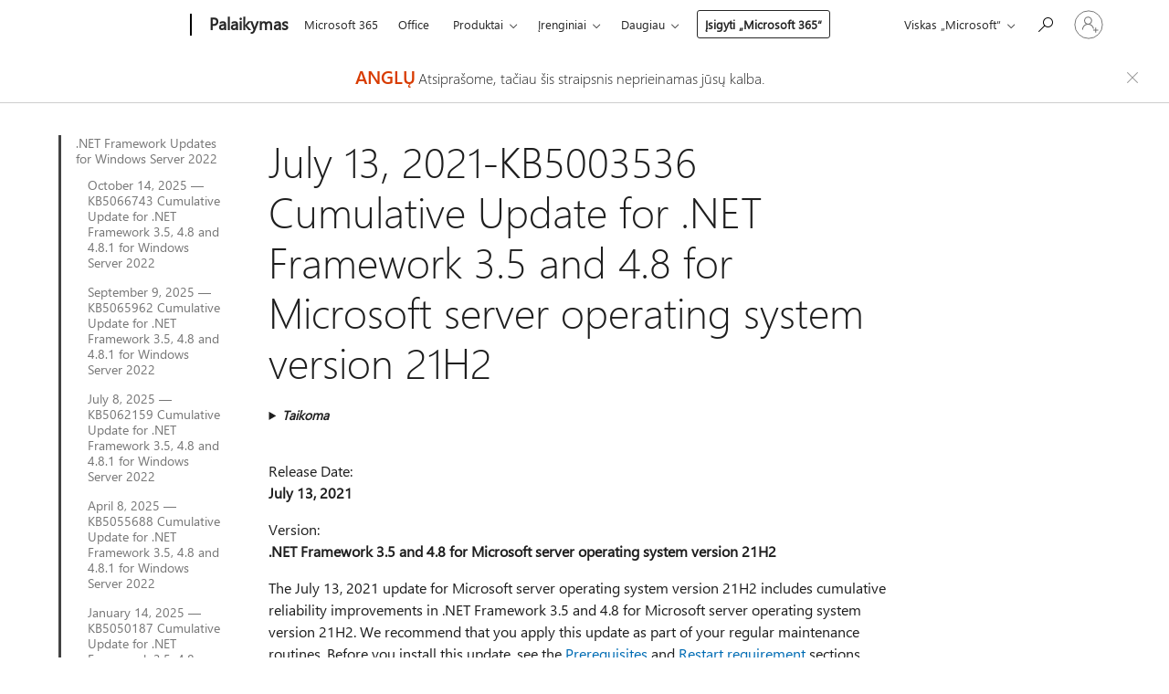

--- FILE ---
content_type: text/html; charset=utf-8
request_url: https://login.microsoftonline.com/common/oauth2/v2.0/authorize?client_id=ee272b19-4411-433f-8f28-5c13cb6fd407&redirect_uri=https%3A%2F%2Fsupport.microsoft.com%2Fsignin-oidc&response_type=code%20id_token&scope=openid%20profile%20offline_access&response_mode=form_post&nonce=639041697085581177.MmM0MzdkOWMtYTM1My00YjQ3LTk5Y2QtMTdiODllZWU0OGJjYzg5NjBkZDktYzU0My00MDM2LWFjYzktODU5NmQ1NDM2ODdh&prompt=none&nopa=2&state=CfDJ8MF9taR5d3RHoynoKQkxN0C1XKE5moi8ocpxpCmduSu0VzHAxVoxg-dCrOVmH7CDjdZGfBfdG-qSARLz_uiPYRoSFTgfSc46pqEvKO_7LwOBxd8NvIlIds-KRVaYupESP4W9qFXMgFgSzVrX_0e4imnHw0he_YqaGopPinJkm_oG7xvx6-xpfG5UQpdkvKeoE5GIqfFvnUKCIYCLrWpE5-06chQNsfhknWQAmxXfhMjs01pF4zoxb8eZdjR6pze-cZjo5DT945m9W6goA1ibEgLWYCH2mZ2jcowhXSBeyWHzniTKygy8k092QQUEubgkXNpymLxoYx9FwPD_LivcjEBtIxg6jysO-Iewlzv6ILeB&x-client-SKU=ID_NET6_0&x-client-ver=8.12.1.0&sso_reload=true
body_size: 9982
content:


<!-- Copyright (C) Microsoft Corporation. All rights reserved. -->
<!DOCTYPE html>
<html>
<head>
    <title>Redirecting</title>
    <meta http-equiv="Content-Type" content="text/html; charset=UTF-8">
    <meta http-equiv="X-UA-Compatible" content="IE=edge">
    <meta name="viewport" content="width=device-width, initial-scale=1.0, maximum-scale=2.0, user-scalable=yes">
    <meta http-equiv="Pragma" content="no-cache">
    <meta http-equiv="Expires" content="-1">
    <meta name="PageID" content="FetchSessions" />
    <meta name="SiteID" content="" />
    <meta name="ReqLC" content="1033" />
    <meta name="LocLC" content="en-US" />

    
<meta name="robots" content="none" />

<script type="text/javascript" nonce='_Up8n70du0HBj1JgY0_qFA'>//<![CDATA[
$Config={"urlGetCredentialType":"https://login.microsoftonline.com/common/GetCredentialType?mkt=en-US","urlGoToAADError":"https://login.live.com/oauth20_authorize.srf?client_id=ee272b19-4411-433f-8f28-5c13cb6fd407\u0026scope=openid+profile+offline_access\u0026redirect_uri=https%3a%2f%2fsupport.microsoft.com%2fsignin-oidc\u0026response_type=code+id_token\u0026state=[base64]\u0026response_mode=form_post\u0026nonce=639041697085581177.MmM0MzdkOWMtYTM1My00YjQ3LTk5Y2QtMTdiODllZWU0OGJjYzg5NjBkZDktYzU0My00MDM2LWFjYzktODU5NmQ1NDM2ODdh\u0026prompt=none\u0026x-client-SKU=ID_NET6_0\u0026x-client-Ver=8.12.1.0\u0026uaid=0cdd1899a85243298e30c98526eae0ee\u0026msproxy=1\u0026issuer=mso\u0026tenant=common\u0026ui_locales=en-US\u0026epctrc=IWAv6ovWXQ1DhjcqF4ii1531ka5yd9v%2bc5QBqHdzL%2fc%3d5%3a1%3aCANARY%3aerU8K0ThJO0EQs1%2bTHBYYD2WX2Ax3l2tKw81rtUXffA%3d\u0026epct=[base64]\u0026jshs=0\u0026nopa=2","urlAppError":"https://support.microsoft.com/signin-oidc","oAppRedirectErrorPostParams":{"error":"interaction_required","error_description":"Session information is not sufficient for single-sign-on.","state":"[base64]"},"iMaxStackForKnockoutAsyncComponents":10000,"fShowButtons":true,"urlCdn":"https://aadcdn.msauth.net/shared/1.0/","urlDefaultFavicon":"https://aadcdn.msauth.net/shared/1.0/content/images/favicon_a_eupayfgghqiai7k9sol6lg2.ico","urlPost":"/common/login","iPawnIcon":0,"sPOST_Username":"","fEnableNumberMatching":true,"sFT":"[base64]","sFTName":"flowToken","sCtx":"[base64]","fEnableOneDSClientTelemetry":true,"dynamicTenantBranding":null,"staticTenantBranding":null,"oAppCobranding":{},"iBackgroundImage":4,"arrSessions":[],"urlMsaStaticMeControl":"https://login.live.com/Me.htm?v=3","fApplicationInsightsEnabled":false,"iApplicationInsightsEnabledPercentage":0,"urlSetDebugMode":"https://login.microsoftonline.com/common/debugmode","fEnableCssAnimation":true,"fDisableAnimationIfAnimationEndUnsupported":true,"fSsoFeasible":true,"fAllowGrayOutLightBox":true,"fProvideV2SsoImprovements":true,"fUseMsaSessionState":true,"fIsRemoteNGCSupported":true,"urlLogin":"https://login.microsoftonline.com/common/reprocess?ctx=[base64]","urlDssoStatus":"https://login.microsoftonline.com/common/instrumentation/dssostatus","iSessionPullType":3,"fUseSameSite":true,"iAllowedIdentities":2,"isGlobalTenant":true,"uiflavor":1001,"fShouldPlatformKeyBeSuppressed":true,"fLoadStringCustomizationPromises":true,"fUseAlternateTextForSwitchToCredPickerLink":true,"fOfflineAccountVisible":false,"fEnableUserStateFix":true,"fShowAccessPassPeek":true,"fUpdateSessionPollingLogic":true,"fEnableShowPickerCredObservable":true,"fFetchSessionsSkipDsso":true,"fIsCiamUserFlowUxNewLogicEnabled":true,"fUseNonMicrosoftDefaultBrandingForCiam":true,"sCompanyDisplayName":"Microsoft Services","fRemoveCustomCss":true,"fFixUICrashForApiRequestHandler":true,"fShowUpdatedKoreanPrivacyFooter":true,"fUsePostCssHotfix":true,"fFixUserFlowBranding":true,"fEnablePasskeyNullFix":true,"fEnableRefreshCookiesFix":true,"fEnableWebNativeBridgeInterstitialUx":true,"fEnableWindowParentingFix":true,"fEnableNativeBridgeErrors":true,"urlAcmaServerPath":"https://login.microsoftonline.com","sTenantId":"common","sMkt":"en-US","fIsDesktop":true,"fUpdateConfigInit":true,"fLogDisallowedCssProperties":true,"fDisallowExternalFonts":true,"scid":1013,"hpgact":1800,"hpgid":7,"apiCanary":"[base64]","canary":"IWAv6ovWXQ1DhjcqF4ii1531ka5yd9v+c5QBqHdzL/c=5:1:CANARY:erU8K0ThJO0EQs1+THBYYD2WX2Ax3l2tKw81rtUXffA=","sCanaryTokenName":"canary","fSkipRenderingNewCanaryToken":false,"fEnableNewCsrfProtection":true,"correlationId":"0cdd1899-a852-4329-8e30-c98526eae0ee","sessionId":"64e0050d-d026-4b31-a0a3-632ab0bf1400","sRingId":"R5","locale":{"mkt":"en-US","lcid":1033},"slMaxRetry":2,"slReportFailure":true,"strings":{"desktopsso":{"authenticatingmessage":"Trying to sign you in"}},"enums":{"ClientMetricsModes":{"None":0,"SubmitOnPost":1,"SubmitOnRedirect":2,"InstrumentPlt":4}},"urls":{"instr":{"pageload":"https://login.microsoftonline.com/common/instrumentation/reportpageload","dssostatus":"https://login.microsoftonline.com/common/instrumentation/dssostatus"}},"browser":{"ltr":1,"Chrome":1,"_Mac":1,"_M131":1,"_D0":1,"Full":1,"RE_WebKit":1,"b":{"name":"Chrome","major":131,"minor":0},"os":{"name":"OSX","version":"10.15.7"},"V":"131.0"},"watson":{"url":"/common/handlers/watson","bundle":"https://aadcdn.msauth.net/ests/2.1/content/cdnbundles/watson.min_q5ptmu8aniymd4ftuqdkda2.js","sbundle":"https://aadcdn.msauth.net/ests/2.1/content/cdnbundles/watsonsupportwithjquery.3.5.min_dc940oomzau4rsu8qesnvg2.js","fbundle":"https://aadcdn.msauth.net/ests/2.1/content/cdnbundles/frameworksupport.min_oadrnc13magb009k4d20lg2.js","resetErrorPeriod":5,"maxCorsErrors":-1,"maxInjectErrors":5,"maxErrors":10,"maxTotalErrors":3,"expSrcs":["https://login.microsoftonline.com","https://aadcdn.msauth.net/","https://aadcdn.msftauth.net/",".login.microsoftonline.com"],"envErrorRedirect":true,"envErrorUrl":"/common/handlers/enverror"},"loader":{"cdnRoots":["https://aadcdn.msauth.net/","https://aadcdn.msftauth.net/"],"logByThrowing":true},"serverDetails":{"slc":"ProdSlices","dc":"WUS3","ri":"PH3XXXX","ver":{"v":[2,1,23173,3]},"rt":"2026-01-16T14:15:09","et":14},"clientEvents":{"enabled":true,"telemetryEnabled":true,"useOneDSEventApi":true,"flush":60000,"autoPost":true,"autoPostDelay":1000,"minEvents":1,"maxEvents":1,"pltDelay":500,"appInsightsConfig":{"instrumentationKey":"69adc3c768bd4dc08c19416121249fcc-66f1668a-797b-4249-95e3-6c6651768c28-7293","webAnalyticsConfiguration":{"autoCapture":{"jsError":true}}},"defaultEventName":"IDUX_ESTSClientTelemetryEvent_WebWatson","serviceID":3,"endpointUrl":""},"fApplyAsciiRegexOnInput":true,"country":"US","fBreakBrandingSigninString":true,"bsso":{"states":{"START":"start","INPROGRESS":"in-progress","END":"end","END_SSO":"end-sso","END_USERS":"end-users"},"nonce":"AwABEgEAAAADAOz_BQD0_3pPHpAP6aua5Ssn9tKRNldUeK24mhMr5WVnH8ZExHNR0dw4-zBruK_OcO8_nTIcfD27uQF8ek4sBEmks7DJftEgAA","overallTimeoutMs":4000,"telemetry":{"type":"ChromeSsoTelemetry","nonce":"AwABDwEAAAADAOz_BQD0_5YvcnPTGlWh3PK4f-5hd6DBPeXZUjr3afEFvLBQXQSik8AqRaCt_N6TtBsekZyE78m22OGfSeYeO6lVcOKbzdw-ZqzaEC79tVTEGtGY0SxxIAA","reportStates":[]},"redirectEndStates":["end"],"cookieNames":{"aadSso":"AADSSO","winSso":"ESTSSSO","ssoTiles":"ESTSSSOTILES","ssoPulled":"SSOCOOKIEPULLED","userList":"ESTSUSERLIST"},"type":"chrome","reason":"Pull suppressed because it was already attempted and the current URL was reloaded."},"urlNoCookies":"https://login.microsoftonline.com/cookiesdisabled","fTrimChromeBssoUrl":true,"inlineMode":5,"fShowCopyDebugDetailsLink":true,"fTenantBrandingCdnAddEventHandlers":true,"fAddTryCatchForIFrameRedirects":true};
//]]></script> 
<script type="text/javascript" nonce='_Up8n70du0HBj1JgY0_qFA'>//<![CDATA[
!function(){var e=window,r=e.$Debug=e.$Debug||{},t=e.$Config||{};if(!r.appendLog){var n=[],o=0;r.appendLog=function(e){var r=t.maxDebugLog||25,i=(new Date).toUTCString()+":"+e;n.push(o+":"+i),n.length>r&&n.shift(),o++},r.getLogs=function(){return n}}}(),function(){function e(e,r){function t(i){var a=e[i];if(i<n-1){return void(o.r[a]?t(i+1):o.when(a,function(){t(i+1)}))}r(a)}var n=e.length;t(0)}function r(e,r,i){function a(){var e=!!s.method,o=e?s.method:i[0],a=s.extraArgs||[],u=n.$WebWatson;try{
var c=t(i,!e);if(a&&a.length>0){for(var d=a.length,l=0;l<d;l++){c.push(a[l])}}o.apply(r,c)}catch(e){return void(u&&u.submitFromException&&u.submitFromException(e))}}var s=o.r&&o.r[e];return r=r||this,s&&(s.skipTimeout?a():n.setTimeout(a,0)),s}function t(e,r){return Array.prototype.slice.call(e,r?1:0)}var n=window;n.$Do||(n.$Do={"q":[],"r":[],"removeItems":[],"lock":0,"o":[]});var o=n.$Do;o.when=function(t,n){function i(e){r(e,a,s)||o.q.push({"id":e,"c":a,"a":s})}var a=0,s=[],u=1;"function"==typeof n||(a=n,
u=2);for(var c=u;c<arguments.length;c++){s.push(arguments[c])}t instanceof Array?e(t,i):i(t)},o.register=function(e,t,n){if(!o.r[e]){o.o.push(e);var i={};if(t&&(i.method=t),n&&(i.skipTimeout=n),arguments&&arguments.length>3){i.extraArgs=[];for(var a=3;a<arguments.length;a++){i.extraArgs.push(arguments[a])}}o.r[e]=i,o.lock++;try{for(var s=0;s<o.q.length;s++){var u=o.q[s];u.id==e&&r(e,u.c,u.a)&&o.removeItems.push(u)}}catch(e){throw e}finally{if(0===--o.lock){for(var c=0;c<o.removeItems.length;c++){
for(var d=o.removeItems[c],l=0;l<o.q.length;l++){if(o.q[l]===d){o.q.splice(l,1);break}}}o.removeItems=[]}}}},o.unregister=function(e){o.r[e]&&delete o.r[e]}}(),function(e,r){function t(){if(!a){if(!r.body){return void setTimeout(t)}a=!0,e.$Do.register("doc.ready",0,!0)}}function n(){if(!s){if(!r.body){return void setTimeout(n)}t(),s=!0,e.$Do.register("doc.load",0,!0),i()}}function o(e){(r.addEventListener||"load"===e.type||"complete"===r.readyState)&&t()}function i(){
r.addEventListener?(r.removeEventListener("DOMContentLoaded",o,!1),e.removeEventListener("load",n,!1)):r.attachEvent&&(r.detachEvent("onreadystatechange",o),e.detachEvent("onload",n))}var a=!1,s=!1;if("complete"===r.readyState){return void setTimeout(n)}!function(){r.addEventListener?(r.addEventListener("DOMContentLoaded",o,!1),e.addEventListener("load",n,!1)):r.attachEvent&&(r.attachEvent("onreadystatechange",o),e.attachEvent("onload",n))}()}(window,document),function(){function e(){
return f.$Config||f.ServerData||{}}function r(e,r){var t=f.$Debug;t&&t.appendLog&&(r&&(e+=" '"+(r.src||r.href||"")+"'",e+=", id:"+(r.id||""),e+=", async:"+(r.async||""),e+=", defer:"+(r.defer||"")),t.appendLog(e))}function t(){var e=f.$B;if(void 0===d){if(e){d=e.IE}else{var r=f.navigator.userAgent;d=-1!==r.indexOf("MSIE ")||-1!==r.indexOf("Trident/")}}return d}function n(){var e=f.$B;if(void 0===l){if(e){l=e.RE_Edge}else{var r=f.navigator.userAgent;l=-1!==r.indexOf("Edge")}}return l}function o(e){
var r=e.indexOf("?"),t=r>-1?r:e.length,n=e.lastIndexOf(".",t);return e.substring(n,n+v.length).toLowerCase()===v}function i(){var r=e();return(r.loader||{}).slReportFailure||r.slReportFailure||!1}function a(){return(e().loader||{}).redirectToErrorPageOnLoadFailure||!1}function s(){return(e().loader||{}).logByThrowing||!1}function u(e){if(!t()&&!n()){return!1}var r=e.src||e.href||"";if(!r){return!0}if(o(r)){var i,a,s;try{i=e.sheet,a=i&&i.cssRules,s=!1}catch(e){s=!0}if(i&&!a&&s){return!0}
if(i&&a&&0===a.length){return!0}}return!1}function c(){function t(e){g.getElementsByTagName("head")[0].appendChild(e)}function n(e,r,t,n){var u=null;return u=o(e)?i(e):"script"===n.toLowerCase()?a(e):s(e,n),r&&(u.id=r),"function"==typeof u.setAttribute&&(u.setAttribute("crossorigin","anonymous"),t&&"string"==typeof t&&u.setAttribute("integrity",t)),u}function i(e){var r=g.createElement("link");return r.rel="stylesheet",r.type="text/css",r.href=e,r}function a(e){
var r=g.createElement("script"),t=g.querySelector("script[nonce]");if(r.type="text/javascript",r.src=e,r.defer=!1,r.async=!1,t){var n=t.nonce||t.getAttribute("nonce");r.setAttribute("nonce",n)}return r}function s(e,r){var t=g.createElement(r);return t.src=e,t}function d(e,r){if(e&&e.length>0&&r){for(var t=0;t<e.length;t++){if(-1!==r.indexOf(e[t])){return!0}}}return!1}function l(r){if(e().fTenantBrandingCdnAddEventHandlers){var t=d(E,r)?E:b;if(!(t&&t.length>1)){return r}for(var n=0;n<t.length;n++){
if(-1!==r.indexOf(t[n])){var o=t[n+1<t.length?n+1:0],i=r.substring(t[n].length);return"https://"!==t[n].substring(0,"https://".length)&&(o="https://"+o,i=i.substring("https://".length)),o+i}}return r}if(!(b&&b.length>1)){return r}for(var a=0;a<b.length;a++){if(0===r.indexOf(b[a])){return b[a+1<b.length?a+1:0]+r.substring(b[a].length)}}return r}function f(e,t,n,o){if(r("[$Loader]: "+(L.failMessage||"Failed"),o),w[e].retry<y){return w[e].retry++,h(e,t,n),void c._ReportFailure(w[e].retry,w[e].srcPath)}n&&n()}
function v(e,t,n,o){if(u(o)){return f(e,t,n,o)}r("[$Loader]: "+(L.successMessage||"Loaded"),o),h(e+1,t,n);var i=w[e].onSuccess;"function"==typeof i&&i(w[e].srcPath)}function h(e,o,i){if(e<w.length){var a=w[e];if(!a||!a.srcPath){return void h(e+1,o,i)}a.retry>0&&(a.srcPath=l(a.srcPath),a.origId||(a.origId=a.id),a.id=a.origId+"_Retry_"+a.retry);var s=n(a.srcPath,a.id,a.integrity,a.tagName);s.onload=function(){v(e,o,i,s)},s.onerror=function(){f(e,o,i,s)},s.onreadystatechange=function(){
"loaded"===s.readyState?setTimeout(function(){v(e,o,i,s)},500):"complete"===s.readyState&&v(e,o,i,s)},t(s),r("[$Loader]: Loading '"+(a.srcPath||"")+"', id:"+(a.id||""))}else{o&&o()}}var p=e(),y=p.slMaxRetry||2,m=p.loader||{},b=m.cdnRoots||[],E=m.tenantBrandingCdnRoots||[],L=this,w=[];L.retryOnError=!0,L.successMessage="Loaded",L.failMessage="Error",L.Add=function(e,r,t,n,o,i){e&&w.push({"srcPath":e,"id":r,"retry":n||0,"integrity":t,"tagName":o||"script","onSuccess":i})},L.AddForReload=function(e,r){
var t=e.src||e.href||"";L.Add(t,"AddForReload",e.integrity,1,e.tagName,r)},L.AddIf=function(e,r,t){e&&L.Add(r,t)},L.Load=function(e,r){h(0,e,r)}}var d,l,f=window,g=f.document,v=".css";c.On=function(e,r,t){if(!e){throw"The target element must be provided and cannot be null."}r?c.OnError(e,t):c.OnSuccess(e,t)},c.OnSuccess=function(e,t){if(!e){throw"The target element must be provided and cannot be null."}if(u(e)){return c.OnError(e,t)}var n=e.src||e.href||"",o=i(),s=a();r("[$Loader]: Loaded",e);var d=new c
;d.failMessage="Reload Failed",d.successMessage="Reload Success",d.Load(null,function(){if(o){throw"Unexpected state. ResourceLoader.Load() failed despite initial load success. ['"+n+"']"}s&&(document.location.href="/error.aspx?err=504")})},c.OnError=function(e,t){var n=e.src||e.href||"",o=i(),s=a();if(!e){throw"The target element must be provided and cannot be null."}r("[$Loader]: Failed",e);var u=new c;u.failMessage="Reload Failed",u.successMessage="Reload Success",u.AddForReload(e,t),
u.Load(null,function(){if(o){throw"Failed to load external resource ['"+n+"']"}s&&(document.location.href="/error.aspx?err=504")}),c._ReportFailure(0,n)},c._ReportFailure=function(e,r){if(s()&&!t()){throw"[Retry "+e+"] Failed to load external resource ['"+r+"'], reloading from fallback CDN endpoint"}},f.$Loader=c}(),function(){function e(){if(!E){var e=new h.$Loader;e.AddIf(!h.jQuery,y.sbundle,"WebWatson_DemandSupport"),y.sbundle=null,delete y.sbundle,e.AddIf(!h.$Api,y.fbundle,"WebWatson_DemandFramework"),
y.fbundle=null,delete y.fbundle,e.Add(y.bundle,"WebWatson_DemandLoaded"),e.Load(r,t),E=!0}}function r(){if(h.$WebWatson){if(h.$WebWatson.isProxy){return void t()}m.when("$WebWatson.full",function(){for(;b.length>0;){var e=b.shift();e&&h.$WebWatson[e.cmdName].apply(h.$WebWatson,e.args)}})}}function t(){if(!h.$WebWatson||h.$WebWatson.isProxy){if(!L&&JSON){try{var e=new XMLHttpRequest;e.open("POST",y.url),e.setRequestHeader("Accept","application/json"),
e.setRequestHeader("Content-Type","application/json; charset=UTF-8"),e.setRequestHeader("canary",p.apiCanary),e.setRequestHeader("client-request-id",p.correlationId),e.setRequestHeader("hpgid",p.hpgid||0),e.setRequestHeader("hpgact",p.hpgact||0);for(var r=-1,t=0;t<b.length;t++){if("submit"===b[t].cmdName){r=t;break}}var o=b[r]?b[r].args||[]:[],i={"sr":y.sr,"ec":"Failed to load external resource [Core Watson files]","wec":55,"idx":1,"pn":p.pgid||"","sc":p.scid||0,"hpg":p.hpgid||0,
"msg":"Failed to load external resource [Core Watson files]","url":o[1]||"","ln":0,"ad":0,"an":!1,"cs":"","sd":p.serverDetails,"ls":null,"diag":v(y)};e.send(JSON.stringify(i))}catch(e){}L=!0}y.loadErrorUrl&&window.location.assign(y.loadErrorUrl)}n()}function n(){b=[],h.$WebWatson=null}function o(r){return function(){var t=arguments;b.push({"cmdName":r,"args":t}),e()}}function i(){var e=["foundException","resetException","submit"],r=this;r.isProxy=!0;for(var t=e.length,n=0;n<t;n++){var i=e[n];i&&(r[i]=o(i))}
}function a(e,r,t,n,o,i,a){var s=h.event;return i||(i=l(o||s,a?a+2:2)),h.$Debug&&h.$Debug.appendLog&&h.$Debug.appendLog("[WebWatson]:"+(e||"")+" in "+(r||"")+" @ "+(t||"??")),$.submit(e,r,t,n,o||s,i,a)}function s(e,r){return{"signature":e,"args":r,"toString":function(){return this.signature}}}function u(e){for(var r=[],t=e.split("\n"),n=0;n<t.length;n++){r.push(s(t[n],[]))}return r}function c(e){for(var r=[],t=e.split("\n"),n=0;n<t.length;n++){var o=s(t[n],[]);t[n+1]&&(o.signature+="@"+t[n+1],n++),r.push(o)
}return r}function d(e){if(!e){return null}try{if(e.stack){return u(e.stack)}if(e.error){if(e.error.stack){return u(e.error.stack)}}else if(window.opera&&e.message){return c(e.message)}}catch(e){}return null}function l(e,r){var t=[];try{for(var n=arguments.callee;r>0;){n=n?n.caller:n,r--}for(var o=0;n&&o<w;){var i="InvalidMethod()";try{i=n.toString()}catch(e){}var a=[],u=n.args||n.arguments;if(u){for(var c=0;c<u.length;c++){a[c]=u[c]}}t.push(s(i,a)),n=n.caller,o++}}catch(e){t.push(s(e.toString(),[]))}
var l=d(e);return l&&(t.push(s("--- Error Event Stack -----------------",[])),t=t.concat(l)),t}function f(e){if(e){try{var r=/function (.{1,})\(/,t=r.exec(e.constructor.toString());return t&&t.length>1?t[1]:""}catch(e){}}return""}function g(e){if(e){try{if("string"!=typeof e&&JSON&&JSON.stringify){var r=f(e),t=JSON.stringify(e);return t&&"{}"!==t||(e.error&&(e=e.error,r=f(e)),(t=JSON.stringify(e))&&"{}"!==t||(t=e.toString())),r+":"+t}}catch(e){}}return""+(e||"")}function v(e){var r=[];try{
if(jQuery?(r.push("jQuery v:"+jQuery().jquery),jQuery.easing?r.push("jQuery.easing:"+JSON.stringify(jQuery.easing)):r.push("jQuery.easing is not defined")):r.push("jQuery is not defined"),e&&e.expectedVersion&&r.push("Expected jQuery v:"+e.expectedVersion),m){var t,n="";for(t=0;t<m.o.length;t++){n+=m.o[t]+";"}for(r.push("$Do.o["+n+"]"),n="",t=0;t<m.q.length;t++){n+=m.q[t].id+";"}r.push("$Do.q["+n+"]")}if(h.$Debug&&h.$Debug.getLogs){var o=h.$Debug.getLogs();o&&o.length>0&&(r=r.concat(o))}if(b){
for(var i=0;i<b.length;i++){var a=b[i];if(a&&"submit"===a.cmdName){try{if(JSON&&JSON.stringify){var s=JSON.stringify(a);s&&r.push(s)}}catch(e){r.push(g(e))}}}}}catch(e){r.push(g(e))}return r}var h=window,p=h.$Config||{},y=p.watson,m=h.$Do;if(!h.$WebWatson&&y){var b=[],E=!1,L=!1,w=10,$=h.$WebWatson=new i;$.CB={},$._orgErrorHandler=h.onerror,h.onerror=a,$.errorHooked=!0,m.when("jQuery.version",function(e){y.expectedVersion=e}),m.register("$WebWatson")}}(),function(){function e(e,r){
for(var t=r.split("."),n=t.length,o=0;o<n&&null!==e&&void 0!==e;){e=e[t[o++]]}return e}function r(r){var t=null;return null===u&&(u=e(i,"Constants")),null!==u&&r&&(t=e(u,r)),null===t||void 0===t?"":t.toString()}function t(t){var n=null;return null===a&&(a=e(i,"$Config.strings")),null!==a&&t&&(n=e(a,t.toLowerCase())),null!==n&&void 0!==n||(n=r(t)),null===n||void 0===n?"":n.toString()}function n(e,r){var n=null;return e&&r&&r[e]&&(n=t("errors."+r[e])),n||(n=t("errors."+e)),n||(n=t("errors."+c)),n||(n=t(c)),n}
function o(t){var n=null;return null===s&&(s=e(i,"$Config.urls")),null!==s&&t&&(n=e(s,t.toLowerCase())),null!==n&&void 0!==n||(n=r(t)),null===n||void 0===n?"":n.toString()}var i=window,a=null,s=null,u=null,c="GENERIC_ERROR";i.GetString=t,i.GetErrorString=n,i.GetUrl=o}(),function(){var e=window,r=e.$Config||{};e.$B=r.browser||{}}(),function(){function e(e,r,t){e&&e.addEventListener?e.addEventListener(r,t):e&&e.attachEvent&&e.attachEvent("on"+r,t)}function r(r,t){e(document.getElementById(r),"click",t)}
function t(r,t){var n=document.getElementsByName(r);n&&n.length>0&&e(n[0],"click",t)}var n=window;n.AddListener=e,n.ClickEventListenerById=r,n.ClickEventListenerByName=t}();
//]]></script> 
<script type="text/javascript" nonce='_Up8n70du0HBj1JgY0_qFA'>//<![CDATA[
!function(t,e){!function(){var n=e.getElementsByTagName("head")[0];n&&n.addEventListener&&(n.addEventListener("error",function(e){null!==e.target&&"cdn"===e.target.getAttribute("data-loader")&&t.$Loader.OnError(e.target)},!0),n.addEventListener("load",function(e){null!==e.target&&"cdn"===e.target.getAttribute("data-loader")&&t.$Loader.OnSuccess(e.target)},!0))}()}(window,document);
//]]></script>
    <script type="text/javascript" nonce='_Up8n70du0HBj1JgY0_qFA'>
        ServerData = $Config;
    </script>

    <script data-loader="cdn" crossorigin="anonymous" src="https://aadcdn.msauth.net/shared/1.0/content/js/FetchSessions_Core_Zrgqf3NDZY6QoRSGjvZAAQ2.js" integrity='sha384-ZiCm7FNkvHCzGABuQsNqI+NbQpuukT8O8DH+5NRo+GBSrdhUPzoMJLcFvVj8ky+R' nonce='_Up8n70du0HBj1JgY0_qFA'></script>

</head>
<body data-bind="defineGlobals: ServerData" style="display: none">
</body>
</html>